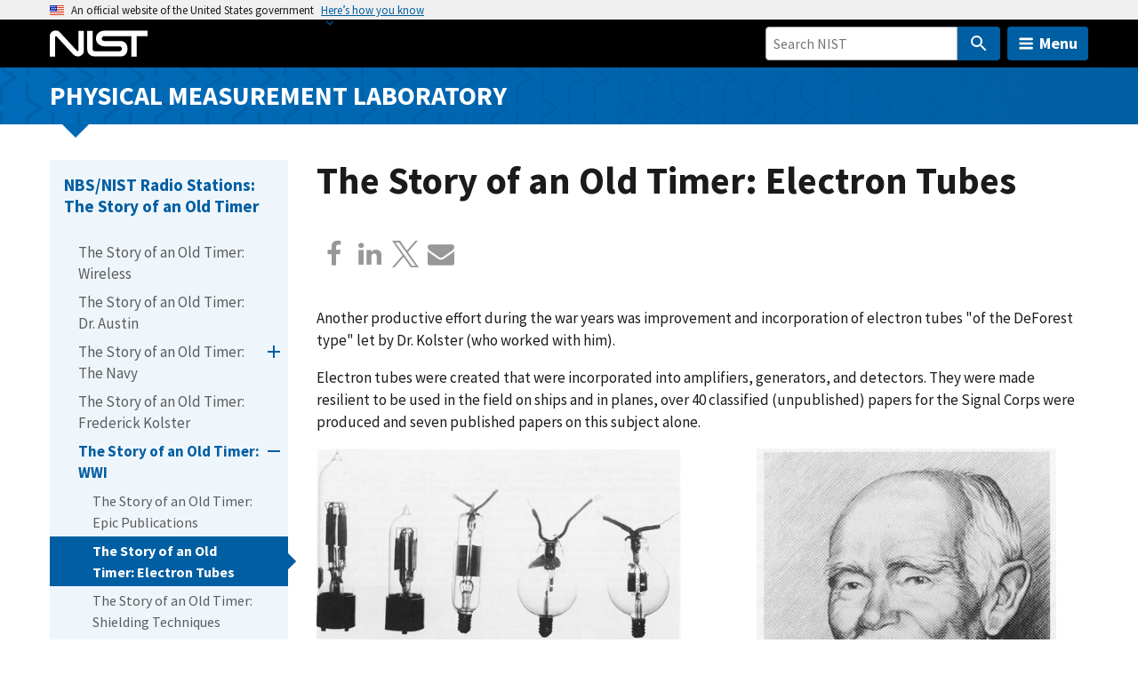

--- FILE ---
content_type: image/svg+xml
request_url: https://www.nist.gov/libraries/nist-component-library/dist/img/add--blue.svg
body_size: -41
content:
<svg xmlns="http://www.w3.org/2000/svg" height="24" viewBox="0 0 24 24" width="24"><path d="M0 0h24v24H0z" fill="none"/><path fill="#005ea2" d="M19 13h-6v6h-2v-6H5v-2h6V5h2v6h6v2z"/></svg>
